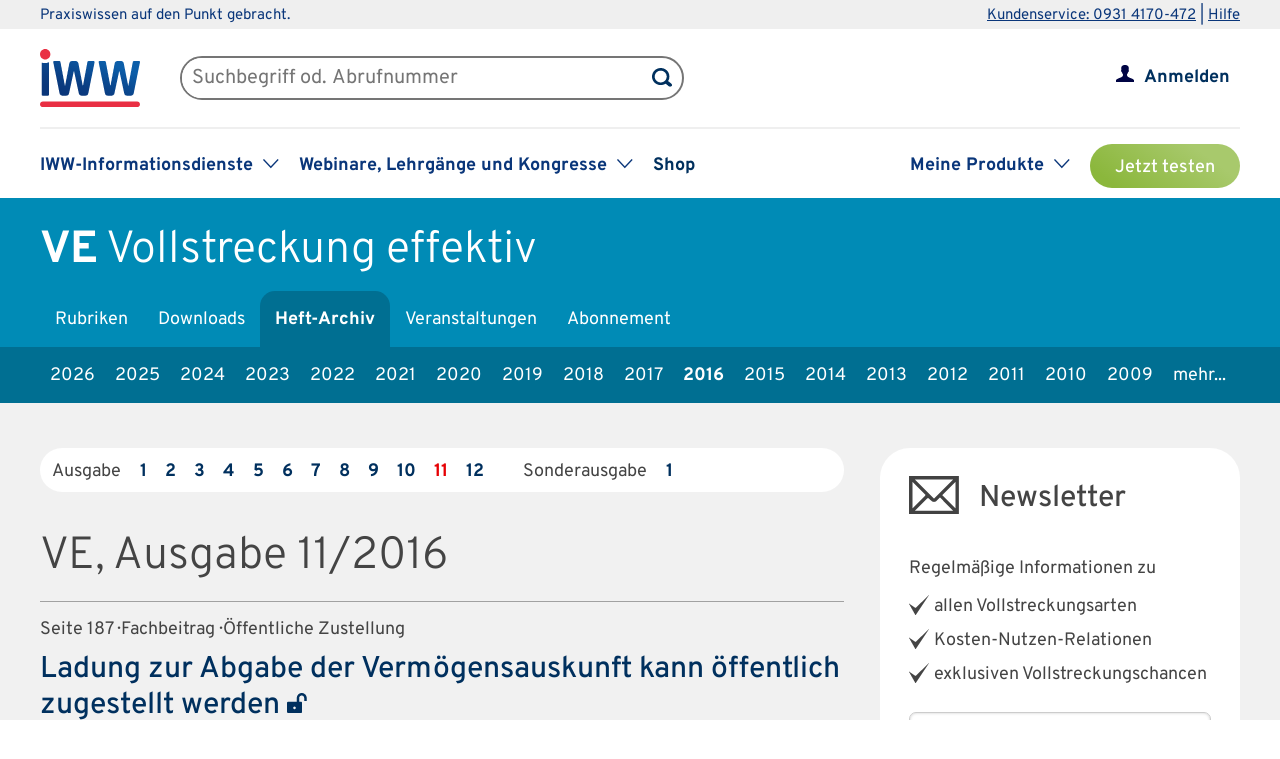

--- FILE ---
content_type: text/html; charset=UTF-8
request_url: https://www.iww.de/ve/archiv/2016/11
body_size: 62712
content:
<!DOCTYPE html><html lang="de">
<head>
	<meta http-equiv="content-type" content="text/html; charset=UTF-8"/>
<meta http-equiv="content-language" content="de"/>
<meta name="yandex-verification" content="42fe80e158ed8530"/>
<meta name="verify-v1" content="OQCQGAYnV9FqTvFfDPnjglNgnMSn+kgsade37IZ5rPI="/>
<meta name="verify-v1" content="7Acv+p+qQfVc3+qtEXojYJQ+xkc04Z5nwYrBpq9kCec="/>
<meta name="google-site-verification" content="r5lxPfKEkOxrzxff2pNyp5z8vgpspSXP001nyhyl6k0"/>
<meta name="google-site-verification" content="DXSWok1gxzRle6qHb5Rx1FzQLwGa8OsUgWLkNYZeESA"/>
<meta name="viewport" content="width=device-width,initial-scale=1.0,user-scalable=no"/>
<meta name="theme-color" content="#00305e"/>
<meta property="og:site_name" content="Vollstreckung effektiv" >
<meta property="og:image" content="https://www.iww.de/img/og_imgs/ve.png" >
<meta property="og:image:secure_url" content="https://www.iww.de/img/og_imgs/ve.png" >
<meta property="og:image:type" content="image/png" >
<meta property="og:image:width" content="200" >
<meta property="og:image:height" content="200" >
<meta property="og:url" content="https://www.iww.de/ve/archiv/2016/11" >
<meta name="copyright" content="IWW Institut | " >
<meta name="application-name" content="Vollstreckung effektiv" >
<meta name="twitter:card" content="summary" >
<meta name="twitter:image" content="https://www.iww.de/img/logo_iww_shared_200.png" ><title>Vollstreckung effektiv | Ausgabe 11/2016</title><link rel="stylesheet" type="text/css" media="screen,print" href="/css/basic.css?v=1849638543"/>
<link rel="stylesheet" type="text/css" media="screen,print" href="/scss/framework/basic.css?v=1849638543"/>
<link href="/feeds/rss" rel="alternate" type="application/rss+xml" title="RSS (alle Produkte)" >
<link href="/feeds/atom" rel="alternate" type="application/atom+xml" title="ATOM (alle Produkte)" >
<link href="/css/product.css?v=4147539765" media="screen,print" rel="stylesheet" type="text/css" >
<link href="/css/services/ve.css" media="screen,print" rel="stylesheet" type="text/css" >
<link href="/ve/feeds/rss" rel="alternate" type="application/rss+xml" title="RSS (VE)" >
<link href="/ve/feeds/atom" rel="alternate" type="application/atom+xml" title="ATOM (VE)" ><link rel="stylesheet" type="text/css" media="screen" href="/3rdparty/slick/slick.css"/>
<link rel="stylesheet" type="text/css" media="print" href="/css/print.css"/>
<!-- CMP -->
<link rel="preconnect" href="https://a.delivery.consentmanager.net">
<link rel="preconnect" href="https://cdn.consentmanager.net">
	<link rel="icon" type="image/png" sizes="32x32" href="/img/favicon-32x32.png"/>
	<link rel="icon" type="image/png" sizes="16x16" href="/img/favicon-16x16.png"/>
	<link rel="shortcut icon" type="image/x-icon" href="/img/favicon.ico"/>
	<link rel="icon" type="image/x-icon" href="/img/favicon.ico"/>
	<script src="/libs/jquery/2.1.4/jquery.min.js"></script>
<script defer="defer" src="/3rdparty/slick/slick.min.js"></script>
<script defer="defer" src="/js/custom.js?v=1849638543"></script>
<script>
	// Prüfung auf Smartphone bzw. Tablet
	let smartphonetablet = "";
	if (window.matchMedia("only screen and (max-width: 650px)").matches) {
		// Smartphone
		smartphonetablet = "_small";
	} else if (window.matchMedia("only screen and (max-width: 1439px)").matches) {
		// Tablet
		smartphonetablet = "_tablet";
	}

	// JS for iOS-WebApp
	$(document).ready(function () {
		// Check if "standalone" property exists and test if using standalone navigator
		const home = false;
		if (!home && ("standalone" in window.navigator) && window.navigator.standalone) {
			$("#mobile_header,.wrapper_header,.article_ads .wrapper_header").css("margin-top", "36px");
			$("div#webapp-header").show();
		}
	});
</script>
<!-- Google Optimizer -->
<script class="cmplazyload" data-cmp-vendor="s135" data-cmp-src="https://www.googleoptimize.com/optimize.js?id=GTM-T8LX2ZM" type="text/plain"></script></head>
<body>
<!-- Hinweis -->
<!-- CMP -->
<script>if(!("gdprAppliesGlobally" in window)){window.gdprAppliesGlobally=true}if(!("cmp_id" in window)||window.cmp_id<1){window.cmp_id=0}if(!("cmp_cdid" in window)){window.cmp_cdid="c9408e5a11463"}if(!("cmp_params" in window)){window.cmp_params=""}if(!("cmp_host" in window)){window.cmp_host="a.delivery.consentmanager.net"}if(!("cmp_cdn" in window)){window.cmp_cdn="cdn.consentmanager.net"}if(!("cmp_proto" in window)){window.cmp_proto="https:"}if(!("cmp_codesrc" in window)){window.cmp_codesrc="1"}window.cmp_getsupportedLangs=function(){var b=["DE","EN","FR","IT","NO","DA","FI","ES","PT","RO","BG","ET","EL","GA","HR","LV","LT","MT","NL","PL","SV","SK","SL","CS","HU","RU","SR","ZH","TR","UK","AR","BS","JA","CY"];if("cmp_customlanguages" in window){for(var a=0;a<window.cmp_customlanguages.length;a++){b.push(window.cmp_customlanguages[a].l.toUpperCase())}}return b};window.cmp_getRTLLangs=function(){var a=["AR"];if("cmp_customlanguages" in window){for(var b=0;b<window.cmp_customlanguages.length;b++){if("r" in window.cmp_customlanguages[b]&&window.cmp_customlanguages[b].r){a.push(window.cmp_customlanguages[b].l)}}}return a};window.cmp_getlang=function(a){if(typeof(a)!="boolean"){a=true}if(a&&typeof(cmp_getlang.usedlang)=="string"&&cmp_getlang.usedlang!==""){return cmp_getlang.usedlang}return window.cmp_getlangs()[0]};window.cmp_extractlang=function(a){if(a.indexOf("cmplang=")!=-1){a=a.substr(a.indexOf("cmplang=")+8,2).toUpperCase();if(a.indexOf("&")!=-1){a=a.substr(0,a.indexOf("&"))}}else{a=""}return a};window.cmp_getlangs=function(){var g=window.cmp_getsupportedLangs();var c=[];var f=location.hash;var e=location.search;var j="cmp_params" in window?window.cmp_params:"";var a="languages" in navigator?navigator.languages:[];if(cmp_extractlang(f)!=""){c.push(cmp_extractlang(f))}else{if(cmp_extractlang(e)!=""){c.push(cmp_extractlang(e))}else{if(cmp_extractlang(j)!=""){c.push(cmp_extractlang(j))}else{if("cmp_setlang" in window&&window.cmp_setlang!=""){c.push(window.cmp_setlang.toUpperCase())}else{if("cmp_langdetect" in window&&window.cmp_langdetect==1){c.push(window.cmp_getPageLang())}else{if(a.length>0){for(var d=0;d<a.length;d++){c.push(a[d])}}if("language" in navigator){c.push(navigator.language)}if("userLanguage" in navigator){c.push(navigator.userLanguage)}}}}}}var h=[];for(var d=0;d<c.length;d++){var b=c[d].toUpperCase();if(b.length<2){continue}if(g.indexOf(b)!=-1){h.push(b)}else{if(b.indexOf("-")!=-1){b=b.substr(0,2)}if(g.indexOf(b)!=-1){h.push(b)}}}if(h.length==0&&typeof(cmp_getlang.defaultlang)=="string"&&cmp_getlang.defaultlang!==""){return[cmp_getlang.defaultlang.toUpperCase()]}else{return h.length>0?h:["EN"]}};window.cmp_getPageLangs=function(){var a=window.cmp_getXMLLang();if(a!=""){a=[a.toUpperCase()]}else{a=[]}a=a.concat(window.cmp_getLangsFromURL());return a.length>0?a:["EN"]};window.cmp_getPageLang=function(){var a=window.cmp_getPageLangs();return a.length>0?a[0]:""};window.cmp_getLangsFromURL=function(){var c=window.cmp_getsupportedLangs();var b=location;var m="toUpperCase";var g=b.hostname[m]()+".";var a=b.pathname[m]()+"/";a=a.split("_").join("-");var f=[];for(var e=0;e<c.length;e++){var j=a.substring(0,c[e].length+1);if(g.substring(0,c[e].length+1)==c[e]+"."){f.push(c[e][m]())}else{if(c[e].length==5){var k=c[e].substring(3,5)+"-"+c[e].substring(0,2);if(g.substring(0,k.length+1)==k+"."){f.push(c[e][m]())}}else{if(j==c[e]+"/"||j=="/"+c[e]){f.push(c[e][m]())}else{if(j==c[e].replace("-","/")+"/"||j=="/"+c[e].replace("-","/")){f.push(c[e][m]())}else{if(c[e].length==5){var k=c[e].substring(3,5)+"-"+c[e].substring(0,2);var h=a.substring(0,k.length+1);if(h==k+"/"||h==k.replace("-","/")+"/"){f.push(c[e][m]())}}}}}}}return f};window.cmp_getXMLLang=function(){var c=document.getElementsByTagName("html");if(c.length>0){var c=c[0]}else{c=document.documentElement}if(c&&c.getAttribute){var a=c.getAttribute("xml:lang");if(typeof(a)!="string"||a==""){a=c.getAttribute("lang")}if(typeof(a)=="string"&&a!=""){var b=window.cmp_getsupportedLangs();return b.indexOf(a.toUpperCase())!=-1||b.indexOf(a.substr(0,2).toUpperCase())!=-1?a:""}else{return""}}};(function(){var C=document;var D=C.getElementsByTagName;var o=window;var t="";var h="";var k="";var E=function(e){var i="cmp_"+e;e="cmp"+e+"=";var d="";var l=e.length;var I=location;var J=I.hash;var w=I.search;var u=J.indexOf(e);var H=w.indexOf(e);if(u!=-1){d=J.substring(u+l,9999)}else{if(H!=-1){d=w.substring(H+l,9999)}else{return i in o&&typeof(o[i])!=="function"?o[i]:""}}var G=d.indexOf("&");if(G!=-1){d=d.substring(0,G)}return d};var j=E("lang");if(j!=""){t=j;k=t}else{if("cmp_getlang" in o){t=o.cmp_getlang().toLowerCase();h=o.cmp_getlangs().slice(0,3).join("_");k=o.cmp_getPageLangs().slice(0,3).join("_");if("cmp_customlanguages" in o){var m=o.cmp_customlanguages;for(var y=0;y<m.length;y++){var a=m[y].l.toLowerCase();if(a==t){t="en"}}}}}var q=("cmp_proto" in o)?o.cmp_proto:"https:";if(q!="http:"&&q!="https:"){q="https:"}var n=("cmp_ref" in o)?o.cmp_ref:location.href;if(n.length>300){n=n.substring(0,300)}var A=function(d){var K=C.createElement("script");K.setAttribute("data-cmp-ab","1");K.type="text/javascript";K.async=true;K.src=d;var J=["body","div","span","script","head"];var w="currentScript";var H="parentElement";var l="appendChild";var I="body";if(C[w]&&C[w][H]){C[w][H][l](K)}else{if(C[I]){C[I][l](K)}else{for(var u=0;u<J.length;u++){var G=D(J[u]);if(G.length>0){G[0][l](K);break}}}}};var b=E("design");var c=E("regulationkey");var z=E("gppkey");var s=E("att");var f=o.encodeURIComponent;var g=false;try{g=C.cookie.length>0}catch(B){g=false}var x=E("darkmode");if(x=="0"){x=0}else{if(x=="1"){x=1}else{try{if("matchMedia" in window&&window.matchMedia){var F=window.matchMedia("(prefers-color-scheme: dark)");if("matches" in F&&F.matches){x=1}}}catch(B){x=0}}}var p=q+"//"+o.cmp_host+"/delivery/cmp.php?";p+=("cmp_id" in o&&o.cmp_id>0?"id="+o.cmp_id:"")+("cmp_cdid" in o?"&cdid="+o.cmp_cdid:"")+"&h="+f(n);p+=(b!=""?"&cmpdesign="+f(b):"")+(c!=""?"&cmpregulationkey="+f(c):"")+(z!=""?"&cmpgppkey="+f(z):"");p+=(s!=""?"&cmpatt="+f(s):"")+("cmp_params" in o?"&"+o.cmp_params:"")+(g?"&__cmpfcc=1":"");p+=(x>0?"&cmpdarkmode=1":"");A(p+"&l="+f(t)+"&ls="+f(h)+"&lp="+f(k)+"&o="+(new Date()).getTime());var r="js";var v=E("debugunminimized")!=""?"":".min";if(E("debugcoverage")=="1"){r="instrumented";v=""}if(E("debugtest")=="1"){r="jstests";v=""}A(q+"//"+o.cmp_cdn+"/delivery/"+r+"/cmp_final"+v+".js")})();window.cmp_rc=function(c,b){var l="";try{l=document.cookie}catch(h){l=""}var j="";var f=0;var g=false;while(l!=""&&f<100){f++;while(l.substr(0,1)==" "){l=l.substr(1,l.length)}var k=l.substring(0,l.indexOf("="));if(l.indexOf(";")!=-1){var m=l.substring(l.indexOf("=")+1,l.indexOf(";"))}else{var m=l.substr(l.indexOf("=")+1,l.length)}if(c==k){j=m;g=true}var d=l.indexOf(";")+1;if(d==0){d=l.length}l=l.substring(d,l.length)}if(!g&&typeof(b)=="string"){j=b}return(j)};window.cmp_stub=function(){var a=arguments;__cmp.a=__cmp.a||[];if(!a.length){return __cmp.a}else{if(a[0]==="ping"){if(a[1]===2){a[2]({gdprApplies:gdprAppliesGlobally,cmpLoaded:false,cmpStatus:"stub",displayStatus:"hidden",apiVersion:"2.2",cmpId:31},true)}else{a[2](false,true)}}else{if(a[0]==="getUSPData"){a[2]({version:1,uspString:window.cmp_rc("__cmpccpausps","1---")},true)}else{if(a[0]==="getTCData"){__cmp.a.push([].slice.apply(a))}else{if(a[0]==="addEventListener"||a[0]==="removeEventListener"){__cmp.a.push([].slice.apply(a))}else{if(a.length==4&&a[3]===false){a[2]({},false)}else{__cmp.a.push([].slice.apply(a))}}}}}}};window.cmp_dsastub=function(){var a=arguments;a[0]="dsa."+a[0];window.cmp_gppstub(a)};window.cmp_gppstub=function(){var c=arguments;__gpp.q=__gpp.q||[];if(!c.length){return __gpp.q}var h=c[0];var g=c.length>1?c[1]:null;var f=c.length>2?c[2]:null;var a=null;var j=false;if(h==="ping"){a=window.cmp_gpp_ping();j=true}else{if(h==="addEventListener"){__gpp.e=__gpp.e||[];if(!("lastId" in __gpp)){__gpp.lastId=0}__gpp.lastId++;var d=__gpp.lastId;__gpp.e.push({id:d,callback:g});a={eventName:"listenerRegistered",listenerId:d,data:true,pingData:window.cmp_gpp_ping()};j=true}else{if(h==="removeEventListener"){__gpp.e=__gpp.e||[];a=false;for(var e=0;e<__gpp.e.length;e++){if(__gpp.e[e].id==f){__gpp.e[e].splice(e,1);a=true;break}}j=true}else{__gpp.q.push([].slice.apply(c))}}}if(a!==null&&typeof(g)==="function"){g(a,j)}};window.cmp_gpp_ping=function(){return{gppVersion:"1.1",cmpStatus:"stub",cmpDisplayStatus:"hidden",signalStatus:"not ready",supportedAPIs:["2:tcfeuv2","5:tcfcav1","7:usnat","8:usca","9:usva","10:usco","11:usut","12:usct"],cmpId:31,sectionList:[],applicableSections:[0],gppString:"",parsedSections:{}}};window.cmp_addFrame=function(b){if(!window.frames[b]){if(document.body){var a=document.createElement("iframe");a.style.cssText="display:none";if("cmp_cdn" in window&&"cmp_ultrablocking" in window&&window.cmp_ultrablocking>0){a.src="//"+window.cmp_cdn+"/delivery/empty.html"}a.name=b;a.setAttribute("title","Intentionally hidden, please ignore");a.setAttribute("role","none");a.setAttribute("tabindex","-1");document.body.appendChild(a)}else{window.setTimeout(window.cmp_addFrame,10,b)}}};window.cmp_msghandler=function(d){var a=typeof d.data==="string";try{var c=a?JSON.parse(d.data):d.data}catch(f){var c=null}if(typeof(c)==="object"&&c!==null&&"__cmpCall" in c){var b=c.__cmpCall;window.__cmp(b.command,b.parameter,function(h,g){var e={__cmpReturn:{returnValue:h,success:g,callId:b.callId}};d.source.postMessage(a?JSON.stringify(e):e,"*")})}if(typeof(c)==="object"&&c!==null&&"__uspapiCall" in c){var b=c.__uspapiCall;window.__uspapi(b.command,b.version,function(h,g){var e={__uspapiReturn:{returnValue:h,success:g,callId:b.callId}};d.source.postMessage(a?JSON.stringify(e):e,"*")})}if(typeof(c)==="object"&&c!==null&&"__tcfapiCall" in c){var b=c.__tcfapiCall;window.__tcfapi(b.command,b.version,function(h,g){var e={__tcfapiReturn:{returnValue:h,success:g,callId:b.callId}};d.source.postMessage(a?JSON.stringify(e):e,"*")},b.parameter)}if(typeof(c)==="object"&&c!==null&&"__gppCall" in c){var b=c.__gppCall;window.__gpp(b.command,function(h,g){var e={__gppReturn:{returnValue:h,success:g,callId:b.callId}};d.source.postMessage(a?JSON.stringify(e):e,"*")},"parameter" in b?b.parameter:null,"version" in b?b.version:1)}if(typeof(c)==="object"&&c!==null&&"__dsaCall" in c){var b=c.__dsaCall;window.__dsa(b.command,function(h,g){var e={__dsaReturn:{returnValue:h,success:g,callId:b.callId}};d.source.postMessage(a?JSON.stringify(e):e,"*")},"parameter" in b?b.parameter:null,"version" in b?b.version:1)}};window.cmp_setStub=function(a){if(!(a in window)||(typeof(window[a])!=="function"&&typeof(window[a])!=="object"&&(typeof(window[a])==="undefined"||window[a]!==null))){window[a]=window.cmp_stub;window[a].msgHandler=window.cmp_msghandler;window.addEventListener("message",window.cmp_msghandler,false)}};window.cmp_setGppStub=function(a){if(!(a in window)||(typeof(window[a])!=="function"&&typeof(window[a])!=="object"&&(typeof(window[a])==="undefined"||window[a]!==null))){window[a]=window.cmp_gppstub;window[a].msgHandler=window.cmp_msghandler;window.addEventListener("message",window.cmp_msghandler,false)}};if(!("cmp_noiframepixel" in window)){window.cmp_addFrame("__cmpLocator")}if((!("cmp_disableusp" in window)||!window.cmp_disableusp)&&!("cmp_noiframepixel" in window)){window.cmp_addFrame("__uspapiLocator")}if((!("cmp_disabletcf" in window)||!window.cmp_disabletcf)&&!("cmp_noiframepixel" in window)){window.cmp_addFrame("__tcfapiLocator")}if((!("cmp_disablegpp" in window)||!window.cmp_disablegpp)&&!("cmp_noiframepixel" in window)){window.cmp_addFrame("__gppLocator")}if((!("cmp_disabledsa" in window)||!window.cmp_disabledsa)&&!("cmp_noiframepixel" in window)){window.cmp_addFrame("__dsaLocator")}window.cmp_setStub("__cmp");if(!("cmp_disabletcf" in window)||!window.cmp_disabletcf){window.cmp_setStub("__tcfapi")}if(!("cmp_disableusp" in window)||!window.cmp_disableusp){window.cmp_setStub("__uspapi")}if(!("cmp_disablegpp" in window)||!window.cmp_disablegpp){window.cmp_setGppStub("__gpp")}if(!("cmp_disabledsa" in window)||!window.cmp_disabledsa){window.cmp_setGppStub("__dsa")};</script>
<!-- GTM -->
<script>
	// GTM-Basisdaten anlegen
	var dataLayer =
		[
			{
				"intern": 0,
				"dlv1": "Ausgabe 11/2016",
				"dlv2": "VE-11-2016",
				"dlv3": "sonstiges",
				"dlv4": "/ve/archiv/2016/11",
				"dlv5": "loggedout",
				"dlv6": "guest",
				"dlv7": "ve",
							}
		];
</script><!-- hotjar user attributes -->
<script>
	let readyStateCheckInterval = setInterval(function() {
		if (
			document.readyState === "complete" &&
			window.hj && typeof (window.hj) === "function"
		) {
			clearInterval(readyStateCheckInterval);
			window.hj('identify', null, {
				isLoggedIn: false,
				activeSubscription: false
			})
		}
	}, 10);
</script><!-- Head -->
<div id="webapp-header" style="display:none;">
	<a class="webapp-header__link" onclick="window.history.back();"> <img class="webapp-header__arrow" alt="Zurueck" src="/img/paging_back.svg">
		<span class="webapp-header__text">Zurück</span> </a>
</div>
<div class="iww-header no_phone">
		<div class="iww-header-top">
		<div class="iww-section--1200 iww-flex">
            <span class="iww-text--smaller iww-text--primary-color">
                Praxiswissen auf den Punkt gebracht.
            </span>
			<div class="iww-header-top__link-wrapper iww-text--smaller">
				<a class="iww-header-top__link iww-text--smaller" href="tel:+499314170472">Kundenservice: 0931 4170-472</a> |
				<a class="iww-header-top__link iww-text--smaller" href="https://kontakt.iww.de/" target="_blank">Hilfe</a>
			</div>
		</div>
	</div>
	<div class="iww-header-main">
		<div class="iww-header-main__top iww-section--1200 iww-flex iww-flex--a-center">
			<div class="iww-flex iww-flex--a-center">
				<a class="iww-header-main__logowrapper-link" href="/"> <img class="iww-header-main__logo" alt="logo" src="/img/logo_iww_neu.svg"/>
					<img class="iww-header-main__logo-small" alt="logo" src="/img/logo_iww_neu.svg"/> </a>
				<div class="iww-search">
					<form class="iww-search__form" name="quicksearchform" method="get" action="/ve/suche">
						<div class="iww-search__input">
							<input class="iww-search__input-text" name="term" type="text" id="searchfield"
							       placeholder="Suchbegriff od. Abrufnummer" value=""/>
							<button class="iww-search__button" type="submit" id="searchbutton"></button>
						</div>
					</form>
					<script>
						if (!("placeholder" in document.createElement("input")))
						{
							if ($("#searchfield").val() == "")
							{
								$("#searchfield").css("color", "#999");
								$("#searchfield").val($("#searchfield").attr("placeholder"))
							}
							$("#searchfield").click(function ()
							{
								if ($(this).val() == $(this).attr("placeholder"))
								{
									$(this).css("color", "#000");
									$(this).val("")
								}
							});
							$("#searchfield").blur(function ()
							{
								if ($(this).val() == "")
								{
									$(this).css("color", "#999");
									$(this).val($(this).attr("placeholder"))
								}
							});
						}
					</script>
				</div>
			</div>
			<div class="iww-my-area iww-relative">
	<img class="iww-head-icon iww-head-icon--blue" src="/img/icon_myiww.svg">
	<img class="iww-head-icon iww-head-icon--red" src="/img/icon_myiww_red.svg">
	<a class="iww-account" href="/anmelden">Anmelden</a>
</div>
		</div>
		<div class="iww-header-main__bottom iww-section--1200 iww-flex">
				<ul class="iww-mainnav">
							<li class="iww-mainnav__item">
						<span class="iww-mainnav__link">IWW-Informationsdienste</span>
						<div class="iww-icon iww-icon--dropdown iww-icon--link"></div>
												<ul class="iww-subnav">
																<li class="iww-subnav__item">
										<a class="iww-subnav__link" href="/steuerberater">Steuerberater</a>
									</li>
																		<li class="iww-subnav__item">
										<a class="iww-subnav__link" href="/rechtsanwaelte">Rechtsanwälte</a>
									</li>
																		<li class="iww-subnav__item">
										<a class="iww-subnav__link" href="/gesundheitsberufe">Gesundheits&shy;berufe</a>
									</li>
																		<li class="iww-subnav__item">
										<a class="iww-subnav__link" href="/unternehmer-und-selbststaendige">Unternehmer & Selbstständige</a>
									</li>
															</ul>
					</li>
										<li class="iww-mainnav__item">
						<span class="iww-mainnav__link">Webinare, Lehrgänge und Kongresse</span>
						<div class="iww-icon iww-icon--dropdown iww-icon--link"></div>
												<ul class="iww-subnav">
																<li class="iww-subnav__item">
										<a class="iww-subnav__link" href="/seminare">Alle</a>
									</li>
																		<li class="iww-subnav__item">
										<a class="iww-subnav__link" href="/webinare">Webinare</a>
									</li>
																		<li class="iww-subnav__item">
										<a class="iww-subnav__link" href="/lehrgaenge">Lehrgänge</a>
									</li>
																		<li class="iww-subnav__item">
										<a class="iww-subnav__link" href="/kongresse">Kongresse</a>
									</li>
																		<li class="iww-subnav__item">
										<a class="iww-subnav__link" href="/seminare/referenten">Referenten</a>
									</li>
															</ul>
					</li>
										<li class="iww-mainnav__item">
						<a class="iww-mainnav__link" href="https://shop.iww.de/">Shop</a>
					</li>
						</ul>
				<ul class="iww-mainnav">
		<li class="iww-mainnav__item">
			<span class="iww-mainnav__link">Meine Produkte</span>
			<div class="iww-icon iww-icon--dropdown iww-icon--link"></div>
							<div class="iww-subnav iww-subnav--products-logged-out">
                    <span class="iww-text--medium">
	                    Bitte melden Sie sich an, um Ihre Produkte zu sehen.
                    </span>
				</div>
						</li>
			<li class="iww-mainnav__item">
		<a class="button_green button_test_account" href="https://shop.iww.de/products/ve-vollstreckung-effektiv">Jetzt testen</a>
	</li>
		</ul>
		</div>
	</div>
</div><div id="mobile_header" class="phone">
	<div id="hamburger">
		<img class="blue" alt="Menu" src="/img/hamburger.svg"> <img class="red" alt="Menu" src="/img/hamburger_red.svg">
	</div>
	<ul id="mobile_menu">
		<li>
			<div id="search">
				<form class="quicksearchform" name="quicksearchform" method="get" action="/suche">
					<button type="submit" id="searchbutton"></button>
					<input name="term" type="text" class="searchfield" id="searchfield" placeholder="Suchbegriff od. Abrufnummer" value=""/>
				</form>
			</div>
		</li>
					<li><a href="/steuerberater" class="">Steuerberater</a></li>
						<li><a href="/rechtsanwaelte" class="">Rechtsanwälte</a></li>
						<li><a href="/gesundheitsberufe" class="">Gesundheits&shy;berufe</a></li>
						<li><a href="/unternehmer-und-selbststaendige" class="">Unternehmer & Selbstständige</a></li>
					<li id="small_menu">
			<ul>
				<li><a href="/seminare">Webinare, Lehrgänge und Kongresse</a></li>
				<li><a href="https://www.iww-content-marketing.de">Content Marketing</a></li>
			</ul>
			<ul>
				<li><a href="https://kontakt.iww.de/">Kontakt</a></li>
				<li><a href="/wissenskurator">Über uns</a></li>
				<li><a href="https://shop.iww.de/">Shop</a></li>
			</ul>
		</li>
	</ul>
	<div id="icon_myiww">
		<img class="blue" alt="MyIww" src="/img/icon_myiww.svg"> <img class="red" alt="MyIww" src="/img/icon_myiww_red.svg">
	</div>
	<ul id="mobile_myiww">
				<li id="activities">
			<a href="/kundencenter">Letzte Aktivitäten</a>
		</li>
		<li id="account">
			<a href="/kundencenter/persoenliche-daten">Persönliche Daten</a>
		</li>
		<li id="favorites">
			<a href="/kundencenter/favoriten">Meine Favoriten</a>
		</li>
		<li id="seminars">
			<a href="/kundencenter/seminare">Mein Lernbereich</a>
		</li>
		<li id="logout">
			<a href="/abmelden">Abmelden</a>
		</li>
	</ul>
	<a id="mobile_logo" href="/"> <img alt="Logo IWW" src="/img/logo_iww_neu.svg"> </a>
</div>
<div class="wrapper_button_test_account phone">
		<li class="iww-mainnav__item">
		<a class="button_green button_test_account" href="https://shop.iww.de/products/ve-vollstreckung-effektiv">Jetzt testen</a>
	</li>
	</div>
<script>
	$(document).ready(function ()
	{
		$("#hamburger, #product_loupe").click(function (event)
		{
			event.preventDefault();

			// Navigationen entsprechend ein-/ausblenden
			$("#mobile_myiww").hide();
			$("#mobile_menu").toggle();

			// CSS-Klassen entsprechend anpassen
			$("#hamburger").toggleClass("active");
			$("#icon_myiww").removeClass("active");

		});

		$("#icon_myiww").click(function ()
		{
			// Navigation ausblenden
			$("#mobile_menu").hide();

			// CSS-Klassen entsprechend anpassen
			$("#hamburger").removeClass("active");
			$("#icon_myiww").toggleClass("active");
			location.href = "/anmelden"		});

		$("#mobile_myiww select").change(function ()
		{
			location.href = $(this).val();
		});
	});
</script><!-- Head - Archive -->
<div id="wrapper_product_header">
	<div id="wrapper_product_header_top">
		<div id="product_header_top">
						<div id="product_title">
				<a href="/ve"><b>VE</b>
					<span class="no_phone">Vollstreckung effektiv</span></a>
			</div>
			<ul class="navigation" id="main_menu_product">
    <li>
        <a id="menu-sc_rubrics" href="/ve">Rubriken</a>
    </li>
    <li>
        <a id="menu-sc_downloads" href="/ve/downloads">Downloads</a>
    </li>
    <li class="active ">
        <a id="menu-sc_archive" href="/ve/archiv">Heft-Archiv</a>
    </li>
    <li>
        <a id="menu-sc_events" href="/ve/veranstaltungen">Veranstaltungen</a>
    </li>
    <li class="phone">
        <a id="menu-sc_search_ve" title="Suche" href="/ve/suche"><img src='/img/lupe_white.svg' title='Suche' alt='' id='product_loupe' /></a>
    </li>
    <li>
        <a id="menu-sc_subscription" href="https://shop.iww.de/products/ve-vollstreckung-effektiv">Abonnement</a>
    </li>
</ul>					</div>
	</div>
	<div id="wrapper_product_header_bottom">
		<div id="product_header_bottom">
			<ul class="no_phone" id="sub_menu_archive">
    <li>
        <a id="menu-sc_archive_2026" href="/ve/archiv/2026">2026</a>
    </li>
    <li>
        <a id="menu-sc_archive_2025" href="/ve/archiv/2025">2025</a>
    </li>
    <li>
        <a id="menu-sc_archive_2024" href="/ve/archiv/2024">2024</a>
    </li>
    <li>
        <a id="menu-sc_archive_2023" href="/ve/archiv/2023">2023</a>
    </li>
    <li>
        <a id="menu-sc_archive_2022" href="/ve/archiv/2022">2022</a>
    </li>
    <li>
        <a id="menu-sc_archive_2021" href="/ve/archiv/2021">2021</a>
    </li>
    <li>
        <a id="menu-sc_archive_2020" href="/ve/archiv/2020">2020</a>
    </li>
    <li>
        <a id="menu-sc_archive_2019" href="/ve/archiv/2019">2019</a>
    </li>
    <li>
        <a id="menu-sc_archive_2018" href="/ve/archiv/2018">2018</a>
    </li>
    <li>
        <a id="menu-sc_archive_2017" href="/ve/archiv/2017">2017</a>
    </li>
    <li class="active ">
        <a id="menu-sc_archive_2016" href="/ve/archiv/2016">2016</a>
    </li>
    <li>
        <a id="menu-sc_archive_2015" href="/ve/archiv/2015">2015</a>
    </li>
    <li>
        <a id="menu-sc_archive_2014" href="/ve/archiv/2014">2014</a>
    </li>
    <li>
        <a id="menu-sc_archive_2013" href="/ve/archiv/2013">2013</a>
    </li>
    <li>
        <a id="menu-sc_archive_2012" href="/ve/archiv/2012">2012</a>
    </li>
    <li>
        <a id="menu-sc_archive_2011" href="/ve/archiv/2011">2011</a>
    </li>
    <li>
        <a id="menu-sc_archive_2010" href="/ve/archiv/2010">2010</a>
    </li>
    <li>
        <a id="menu-sc_archive_2009" href="/ve/archiv/2009">2009</a>
    </li>
    <li>
        <a id="menu-sc_archive_2008" href="/ve/archiv/2008">2008</a>
    </li>
    <li>
        <a id="menu-sc_archive_2007" href="/ve/archiv/2007">2007</a>
    </li>
    <li>
        <a id="menu-sc_archive_2006" href="/ve/archiv/2006">2006</a>
    </li>
    <li>
        <a id="menu-sc_archive_2005" href="/ve/archiv/2005">2005</a>
    </li>
    <li>
        <a id="menu-sc_archive_2004" href="/ve/archiv/2004">2004</a>
    </li>
    <li>
        <a id="menu-sc_archive_2003" href="/ve/archiv/2003">2003</a>
    </li>
    <li>
        <a id="menu-sc_archive_2002" href="/ve/archiv/2002">2002</a>
    </li>
    <li>
        <a id="menu-sc_archive_2001" href="/ve/archiv/2001">2001</a>
    </li>
    <li>
        <a id="menu-sc_archive_2000" href="/ve/archiv/2000">2000</a>
    </li>
</ul>			<select id="sub_menu_product_phone" class="phone" name="years">
									<option 							value="/ve/archiv/2026">2026</option>
										<option 							value="/ve/archiv/2025">2025</option>
										<option 							value="/ve/archiv/2024">2024</option>
										<option 							value="/ve/archiv/2023">2023</option>
										<option 							value="/ve/archiv/2022">2022</option>
										<option 							value="/ve/archiv/2021">2021</option>
										<option 							value="/ve/archiv/2020">2020</option>
										<option 							value="/ve/archiv/2019">2019</option>
										<option 							value="/ve/archiv/2018">2018</option>
										<option 							value="/ve/archiv/2017">2017</option>
										<option selected="selected" disabled="disabled"							value="/ve/archiv/2016">2016</option>
										<option 							value="/ve/archiv/2015">2015</option>
										<option 							value="/ve/archiv/2014">2014</option>
										<option 							value="/ve/archiv/2013">2013</option>
										<option 							value="/ve/archiv/2012">2012</option>
										<option 							value="/ve/archiv/2011">2011</option>
										<option 							value="/ve/archiv/2010">2010</option>
										<option 							value="/ve/archiv/2009">2009</option>
										<option 							value="/ve/archiv/2008">2008</option>
										<option 							value="/ve/archiv/2007">2007</option>
										<option 							value="/ve/archiv/2006">2006</option>
										<option 							value="/ve/archiv/2005">2005</option>
										<option 							value="/ve/archiv/2004">2004</option>
										<option 							value="/ve/archiv/2003">2003</option>
										<option 							value="/ve/archiv/2002">2002</option>
										<option 							value="/ve/archiv/2001">2001</option>
										<option 							value="/ve/archiv/2000">2000</option>
								</select>
		</div>
	</div>
</div>

<script src="/js/menue.js"></script>
<script>
	$(document).ready(function () {
		$("#product_loupe").click(function (event) {
			// Wenn Menu sichtbar, Fokus auf Suchfeld
			event.preventDefault();
			if ($("#mobile_menu").is(":visible")) {
				$("#mobile_menu .searchfield").focus();
			}
		});
		$("#sub_menu_product_phone, #issues_phone").change(function () {
			location.href = $(this).val();
		});
	});
</script><div id="wrapper_content">
	<div id="content">
		<div class="main_content">
			<!-- Menu - Archive -->
			<div id="menu_issues" class="no_phone">
		<div id="menu_issues_default" class="no_phone">
		<span>Ausgabe</span>
		<ul class="no_phone" id="issues">
    <li>
        <a id="menu-sc_archive_2016_1_default" title="Ausgabe 01/2016" href="/ve/archiv/2016/1">1</a>
    </li>
    <li>
        <a id="menu-sc_archive_2016_2_default" title="Ausgabe 02/2016" href="/ve/archiv/2016/2">2</a>
    </li>
    <li>
        <a id="menu-sc_archive_2016_3_default" title="Ausgabe 03/2016" href="/ve/archiv/2016/3">3</a>
    </li>
    <li>
        <a id="menu-sc_archive_2016_4_default" title="Ausgabe 04/2016" href="/ve/archiv/2016/4">4</a>
    </li>
    <li>
        <a id="menu-sc_archive_2016_5_default" title="Ausgabe 05/2016" href="/ve/archiv/2016/5">5</a>
    </li>
    <li>
        <a id="menu-sc_archive_2016_6_default" title="Ausgabe 06/2016" href="/ve/archiv/2016/6">6</a>
    </li>
    <li>
        <a id="menu-sc_archive_2016_7_default" title="Ausgabe 07/2016" href="/ve/archiv/2016/7">7</a>
    </li>
    <li>
        <a id="menu-sc_archive_2016_8_default" title="Ausgabe 08/2016" href="/ve/archiv/2016/8">8</a>
    </li>
    <li>
        <a id="menu-sc_archive_2016_9_default" title="Ausgabe 09/2016" href="/ve/archiv/2016/9">9</a>
    </li>
    <li>
        <a id="menu-sc_archive_2016_10_default" title="Ausgabe 10/2016" href="/ve/archiv/2016/10">10</a>
    </li>
    <li class="active ">
        <a id="menu-sc_archive_2016_11_default" title="Ausgabe 11/2016" href="/ve/archiv/2016/11">11</a>
    </li>
    <li>
        <a id="menu-sc_archive_2016_12_default" title="Ausgabe 12/2016" href="/ve/archiv/2016/12">12</a>
    </li>
</ul>	</div>
				<div id="menu_issues_special" class="no_phone">
				<span>Sonderausgabe</span>
				<ul class="no_phone" id="issues">
    <li>
        <a id="menu-sc_archive_2016_1_special" title="VE-01-2016" href="/ve/archiv/2016/sonderausgabe/1">1</a>
    </li>
</ul>			</div>
			</div>
<div id="menu_issues_phone" class="phone">
	<span>Ausgabe</span>
	<select id="issues_phone" name="issues">
		<option  value="/ve/archiv/2016/1">1</option><option  value="/ve/archiv/2016/2">2</option><option  value="/ve/archiv/2016/3">3</option><option  value="/ve/archiv/2016/4">4</option><option  value="/ve/archiv/2016/5">5</option><option  value="/ve/archiv/2016/6">6</option><option  value="/ve/archiv/2016/7">7</option><option  value="/ve/archiv/2016/8">8</option><option  value="/ve/archiv/2016/9">9</option><option  value="/ve/archiv/2016/10">10</option><option selected="selected" disabled="disabled" value="/ve/archiv/2016/11">11</option><option  value="/ve/archiv/2016/12">12</option>					<option  value="/ve/archiv/2016/sonderausgabe/1">
						1 (Sonderausgabe)
					</option>
						</select>
</div>			<!-- Views -->
			<h1>VE, Ausgabe 11/2016</h1>
<div id="archive_article_listing">
	<div class="article_teaser" >
	<div onclick="location.href='/ve/vollstreckungspraxis/oeffentliche-zustellung-ladung-zur-abgabe-der-vermoegensauskunft-kann-oeffentlich-zugestellt-werden-f98357'; return false;">
		<h3>Seite 187 · Fachbeitrag · Öffentliche Zustellung</h3>
		<h2>
			<a href="/ve/vollstreckungspraxis/oeffentliche-zustellung-ladung-zur-abgabe-der-vermoegensauskunft-kann-oeffentlich-zugestellt-werden-f98357">
				Ladung zur Abgabe der Vermögensauskunft kann öffentlich zugestellt werden											<img class="locked blue" alt="offen" src="/img/product_imgs/lock_unlocked.svg" />
							<img class="locked red" alt="offen" src="/img/product_imgs/lock_unlocked_red.svg" />
									</a>
		</h2>
	</div>
</div><div class="article_teaser" >
	<div onclick="location.href='/ve/vollstreckungspraxis/schuldnertaktik-gefahr-fuer-glaeubiger-kontowechsel-express-f98450'; return false;">
		<h3>Seite 187 · Fachbeitrag · Schuldnertaktik</h3>
		<h2>
			<a href="/ve/vollstreckungspraxis/schuldnertaktik-gefahr-fuer-glaeubiger-kontowechsel-express-f98450">
				Gefahr für Gläubiger: Kontowechsel „express“											<img class="locked blue" alt="offen" src="/img/product_imgs/lock_unlocked.svg" />
							<img class="locked red" alt="offen" src="/img/product_imgs/lock_unlocked_red.svg" />
									</a>
		</h2>
	</div>
</div><div class="article_teaser" >
	<div onclick="location.href='/ve/vollstreckungspraxis/inkasso-schuldner-unpfaendbar-einfach-weiter-vollstrecken-ja-aber--f98451'; return false;">
		<h3>Seite 188 · Fachbeitrag · Inkasso</h3>
		<h2>
			<a href="/ve/vollstreckungspraxis/inkasso-schuldner-unpfaendbar-einfach-weiter-vollstrecken-ja-aber--f98451">
				Schuldner unpfändbar: Einfach weiter vollstrecken? Ja, aber ...											<img class="locked blue" alt="offen" src="/img/product_imgs/lock_unlocked.svg" />
							<img class="locked red" alt="offen" src="/img/product_imgs/lock_unlocked_red.svg" />
									</a>
		</h2>
	</div>
</div><div class="article_teaser" >
	<div onclick="location.href='/ve/insolvenz/insolvenz-alt-titel-koennen-noch-hilfreich-sein-f99096'; return false;">
		<h3>Seite 188 · Fachbeitrag · Insolvenz</h3>
		<h2>
			<a href="/ve/insolvenz/insolvenz-alt-titel-koennen-noch-hilfreich-sein-f99096">
				Alt-Titel können noch hilfreich sein											<img class="locked blue" alt="geschlossen" src="/img/product_imgs/lock_locked.svg" />
							<img class="locked red" alt="geschlossen" src="/img/product_imgs/lock_locked_red.svg" />
									</a>
		</h2>
	</div>
</div><div class="article_teaser" >
	<div onclick="location.href='/ve/vollstreckungspraxis/unpfaendbarkeit-nachtarbeitszuschlaege-doch-pfaenden-f98278'; return false;">
		<h3>Seite 189 · Fachbeitrag · Unpfändbarkeit</h3>
		<h2>
			<a href="/ve/vollstreckungspraxis/unpfaendbarkeit-nachtarbeitszuschlaege-doch-pfaenden-f98278">
				Nachtarbeitszuschläge doch pfänden											<img class="locked blue" alt="geschlossen" src="/img/product_imgs/lock_locked.svg" />
							<img class="locked red" alt="geschlossen" src="/img/product_imgs/lock_locked_red.svg" />
									</a>
		</h2>
	</div>
</div><div class="article_teaser" >
	<div onclick="location.href='/ve/vollstreckungspraxis/unvertretbare-handlung-wenn-der-weg-verwalter-jahresabrechnung-und-wirtschaftsplan-erstellen-muss--f98306'; return false;">
		<h3>Seite 190 · Fachbeitrag · Unvertretbare Handlung</h3>
		<h2>
			<a href="/ve/vollstreckungspraxis/unvertretbare-handlung-wenn-der-weg-verwalter-jahresabrechnung-und-wirtschaftsplan-erstellen-muss--f98306">
				Wenn der WEG-Verwalter Jahresabrechnung 
und Wirtschaftsplan erstellen muss ...											<img class="locked blue" alt="offen" src="/img/product_imgs/lock_unlocked.svg" />
							<img class="locked red" alt="offen" src="/img/product_imgs/lock_unlocked_red.svg" />
									</a>
		</h2>
	</div>
</div><div class="article_teaser" >
	<div onclick="location.href='/ve/vollstreckungspraxis/lohnpfaendung-so-ist-nachgezahlter-arbeitslohn-zu-pfaenden-f98355'; return false;">
		<h3>Seite 194 · Fachbeitrag · Lohnpfändung</h3>
		<h2>
			<a href="/ve/vollstreckungspraxis/lohnpfaendung-so-ist-nachgezahlter-arbeitslohn-zu-pfaenden-f98355">
				So ist nachgezahlter Arbeitslohn zu pfänden											<img class="locked blue" alt="geschlossen" src="/img/product_imgs/lock_locked.svg" />
							<img class="locked red" alt="geschlossen" src="/img/product_imgs/lock_locked_red.svg" />
									</a>
		</h2>
	</div>
</div><div class="article_teaser" >
	<div onclick="location.href='/ve/vollstreckungspraxis/miteigentuemergemeinschaft-raeumung-durch-notarielle-urkunde-nutzen-f98358'; return false;">
		<h3>Seite 197 · Fachbeitrag · Miteigentümergemeinschaft</h3>
		<h2>
			<a href="/ve/vollstreckungspraxis/miteigentuemergemeinschaft-raeumung-durch-notarielle-urkunde-nutzen-f98358">
				Räumung durch notarielle Urkunde nutzen											<img class="locked blue" alt="geschlossen" src="/img/product_imgs/lock_locked.svg" />
							<img class="locked red" alt="geschlossen" src="/img/product_imgs/lock_locked_red.svg" />
									</a>
		</h2>
	</div>
</div><div class="article_teaser" >
	<div onclick="location.href='/ve/vollstreckungspraxis/zwangsversteigerung-kein-betrug-bei-abgabe-von-scheingeboten-im-zwangsversteigerungstermin-f98289'; return false;">
		<h3>Seite 199 · Fachbeitrag · Zwangsversteigerung</h3>
		<h2>
			<a href="/ve/vollstreckungspraxis/zwangsversteigerung-kein-betrug-bei-abgabe-von-scheingeboten-im-zwangsversteigerungstermin-f98289">
				Kein Betrug bei Abgabe von Scheingeboten 
im Zwangsversteigerungstermin											<img class="locked blue" alt="geschlossen" src="/img/product_imgs/lock_locked.svg" />
							<img class="locked red" alt="geschlossen" src="/img/product_imgs/lock_locked_red.svg" />
									</a>
		</h2>
	</div>
</div><div class="article_teaser" >
	<div onclick="location.href='/ve/vollstreckungspraxis/deliktshandlung-klage-auf-feststellung-einer-deliktshandlung-f99099'; return false;">
		<h3>Seite 201 · Fachbeitrag · Deliktshandlung</h3>
		<h2>
			<a href="/ve/vollstreckungspraxis/deliktshandlung-klage-auf-feststellung-einer-deliktshandlung-f99099">
				Klage auf Feststellung einer Deliktshandlung											<img class="locked blue" alt="geschlossen" src="/img/product_imgs/lock_locked.svg" />
							<img class="locked red" alt="geschlossen" src="/img/product_imgs/lock_locked_red.svg" />
									</a>
		</h2>
	</div>
</div><div class="article_teaser" >
	<div onclick="location.href='/ve/kosten-und-gebuehren/rvg-gebuehren-fuer-auskuenfte-dritter-hier-tut-sich-was-f98360'; return false;">
		<h3>Seite 202 · Fachbeitrag · RVG</h3>
		<h2>
			<a href="/ve/kosten-und-gebuehren/rvg-gebuehren-fuer-auskuenfte-dritter-hier-tut-sich-was-f98360">
				Gebühren für Auskünfte Dritter: Hier tut sich was											<img class="locked blue" alt="geschlossen" src="/img/product_imgs/lock_locked.svg" />
							<img class="locked red" alt="geschlossen" src="/img/product_imgs/lock_locked_red.svg" />
									</a>
		</h2>
	</div>
</div><div class="article_teaser" >
	<div onclick="location.href='/ve/leser-erfahrungsaustausch/vollstreckungspraxis-vollstreckungs-tipp-des-monats-f99098'; return false;">
		<h3>Seite 204 · Fachbeitrag · Vollstreckungspraxis</h3>
		<h2>
			<a href="/ve/leser-erfahrungsaustausch/vollstreckungspraxis-vollstreckungs-tipp-des-monats-f99098">
				Vollstreckungs-Tipp des Monats											<img class="locked blue" alt="geschlossen" src="/img/product_imgs/lock_locked.svg" />
							<img class="locked red" alt="geschlossen" src="/img/product_imgs/lock_locked_red.svg" />
									</a>
		</h2>
	</div>
</div></div>
	<div id="marketingboxes" class="slider">
		<div class="marketingbox" onclick="location.href='https://www.iww.de/rvgprof/bestellung?wkz=422426'">
				<div class="stoerer">
				<img src="/img/slider_dialogecke_orange.png">
				<span>Sofort Klarheit: Wann gilt welches Recht?</span>
			</div>
			<h2 class="with_stoerer">KostBRÄG 2025: Gratis-Leitfaden zum neuen Übergangsrecht</h2>
			<img class="slider_img" src="//images.vogel.de/infodienste/smimagedata/2/2/4/3/5/4/RVGprof-11-25-Slider.png">	<div class="marketing_text">
		<p>Die Übergangsregelungen im neuen KostBRÄG sorgen für Probleme in der Praxis: Für welche Mandate gilt das alte, für welche das neue Gebührenrecht? Die neue Sonderausgabe von RVG professionell schafft Klarheit! Sie erhalten eine praktische Anleitung mit direkt nutzbaren Berechnungsbeispielen.</p>
		<a class="button_blue" href="https://www.iww.de/rvgprof/bestellung?wkz=422426">Jetzt kostenlos testen!</a>	</div>
</div><div class="marketingbox" onclick="location.href='https://www.iww.de/webinar/iww-webinar-familiengericht-und-jugendamt--kooperation-oder-konflikt/?wkz=424126'">
				<div class="stoerer">
				<img src="/img/slider_dialogecke_orange.png">
				<span>Schnittstellenwissen für die Praxis</span>
			</div>
			<h2 class="with_stoerer">Neu! IWW-Webinar Familiengericht und Jugendamt</h2>
			<img class="slider_img" src="//images.vogel.de/infodienste/smimagedata/2/2/6/4/2/2/_Vorlage_web-Prinz-Prinz_slider.png">	<div class="marketing_text">
		<p>Die Grundlagen für die Zusammenarbeit zwischen Familiengericht und Jugendamt sind komplex: Welche gesetzlichen Verfahrensregelungen gelten? Wie werden Entscheidungen im Jugendamt getroffen? Das IWW-Webinar am 04.02.2026 vermittelt Ihnen das Schnittstellenwissen für eine optimale Kooperation.</p>
		<a class="button_blue" href="https://www.iww.de/webinar/iww-webinar-familiengericht-und-jugendamt--kooperation-oder-konflikt/?wkz=424126">Jetzt anmelden!</a>	</div>
</div><div class="marketingbox" onclick="location.href='https://www.iww.de/fmp/bestellung?wkz=422526'">
				<div class="stoerer">
				<img src="/img/slider_dialogecke_orange.png">
				<span>Schnelle Lösungen für aktuelle Praxisfälle</span>
			</div>
			<h2 class="with_stoerer">So setzen Sie Fluggastrechte effizient und sicher durch</h2>
			<img class="slider_img" src="//images.vogel.de/infodienste/smimagedata/2/2/3/9/0/7/FMP-10-25-Slider.png">	<div class="marketing_text">
		<p>Anwaltliche Hilfe bei der Durchsetzung von Fluggastrechten wird immer gefragter. Die neue Sonderausgabe von FMP Forderungsmanagement professionell sorgt für zügige Bearbeitung! Sie erhalten einen Überblick über die aktuelle Rechtsprechung sowie direkt nutzbare Lösungen für typische Praxisfragen.</p>
		<a class="button_blue" href="https://www.iww.de/fmp/bestellung?wkz=422526">Jetzt kostenlos testen! </a>	</div>
</div>	</div>

	<script>
		$(document).ready(function () {

			$("#marketingboxes.slider").slick(
				{
					infinite: true,
					slidesToShow: 1,
					slidesToScroll: 1,
					autoplay: true,
					autoplaySpeed: 6000,
					adaptiveHeight: false,
					swipeToSlide: true,
					arrows: true,
					prevArrow: '<img class="arrow_left" src="/img/slider_arrow_left.png" />',
					nextArrow: '<img class="arrow_right" src="/img/slider_arrow_right.png" />',
					dots: true
				});

		});
	</script>
			</div>
		<div class="teaser">
                                    							<div class="teaser_box newsletter">
		<div class="box_head">
			<img class="icon_newsletter" src="/img/icon_newsletter.svg"/>
			<h2>Newsletter</h2>
			<h3></h3>
			<div class="clear"></div>
		</div>
		<div class="newsletter-subscription-box__left">
			<p class="newsletter-subscription-box__paragraph">Regelmäßige Informationen zu</p><ul class="newsletter-subscription-box__list"><li class="newsletter-subscription-box__list-item">allen Vollstreckungsarten</li><li class="newsletter-subscription-box__list-item">Kosten-Nutzen-Relationen</li><li class="newsletter-subscription-box__list-item">exklusiven Vollstreckungschancen</li></ul>		</div>
		<form action="" method="post" id="newsletter-banner">
			
<input type="hidden" name="id" value="newsletter-teaser" id="id">			
<input type="hidden" name="ts" value="0" id="ts">            
<input type="hidden" name="csrf" value="d8e34da3388bd1b6b368efc43b874e06" id="csrf">            
<input type="text" name="form_password" id="form_password" value="" class="textfield newsletter-subscription-box__textfield" maxlength="255" tabindex="-1" autocomplete="off">						<div class="newsletter-subscription-box__form-wrapper">
				<div class="newsletter-subscription-box__email-and-hint">
					
<input type="text" name="email" id="email" value="" class="textfield newsletter-subscription-box__textfield" placeholder="E-Mail-Adresse*" tabindex="1" maxlength="254">				</div>
			</div>
			<div class="checkbox_with_text checkbox_with_text--newsletter">
				
<input type="hidden" name="informed_consent_advertising" value=""><input type="checkbox" name="informed_consent_advertising" id="informed_consent_advertising" value="1" class="newsletter-subscription-box__checkbox" tabindex="2">
<span class="newsletter-subscription-box__hint">Ich bin mit der Verarbeitung und Nutzung meiner Daten gemäß <a href='https://legal.vogel.de/legal-cockpit/iww/einwilligungserklaerung/' target='blank'>Einwilligungserklärung</a> einverstanden.</span>			</div>
			<button type="submit" class="button_green button_green--newsletter" tabindex="3">Jetzt anmelden</button>
		</form>
	</div>
				
	<div class="teaser_box jour_fixe" style="border-bottom: 10px solid #006f92;">
		
		<h2>
			IWW-Webinare Vollstreckungsrecht		</h2>
		<h3>
     Gläubiger erfolgreich vertreten
</h3>
<p>
     Nächster Termin: <b>14. April 2026</b>
</p>
		<a class="button_orange" href="http://www.iww.de/webinar/vollstreckungsrecht">Mehr</a>		<div class="wrapper_quote">
			<p class="quote">
				<span>
„Ich zeige Ihnen, wie Sie als Gläubigervertreter noch besser zugreifen!“
</span>
<br>
<b> Dieter Schüll </b>			</p>
							<img class="img_speaker" alt="Referenten-Foto" src="//images.vogel.de/infodienste/smimagedata/1/0/9/2/6/4/Schuell_Seminarbox_280x370px.png">
						</div>
	</div>
				<div class="teaser_box suggestion">
	<h2>Unsere Empfehlung f&uuml;r Sie</h2>
	<div class="product_teaser ">
	<a href="/rvgprof">
		<img src="//images.vogel.de/infodienste/smimagedata/8/9/7/9/6/rvgprof.svg" alt="" title="RVG professionell">		
		<h3>RVG professionell</h3>
		<p>Anwaltsgebühren zeitsparend optimieren</p>
		<div class="clear"></div>
	</a>
</div><div class="product_teaser ">
	<a href="/fmp">
		<img src="//images.vogel.de/infodienste/smimagedata/8/9/7/8/4/fmp.svg" alt="" title="Forderungsmanagement professionell">		
		<h3>Forderungsmanagement professionell</h3>
		<p></p>
		<div class="clear"></div>
	</a>
</div></div>			
<div class="teaser_box facebook" onclick="window.open('http://www.facebook.com/ve.iww'); return false;" style="cursor: pointer;">
	<div class="box_head">
		<img class="icon_facebook" src="/img/icon_facebook.svg" />
		<h2>Facebook</h2>
		<div class="clear"></div>
	</div>
	<p>Werden Sie jetzt Fan der VE-Facebookseite und erhalten aktuelle Meldungen aus der Redaktion.</p>
	<a class="button_blue" href="http://www.facebook.com/ve.iww" target="_blank">Zu Facebook</a>
</div>
					</div>
		<div class="clear"></div>
	</div>
</div>
<!-- Foot -->
<!-- Foot -->
<footer class="iww-footer">
    <div class="iww-footer__light-blue">
        <div class="iww-section--1200">
            <div class="iww-flex iww-marginbottom--large">
                <div class="iww-footer__links-wrapper">
                    <h4 class="iww-text--small iww-text--font-w-bold iww-marginbottom--mini iww-text--white">
                        Fragen, Anregungen, Kritik?
                    </h4>
                    <p class="iww-text--small iww-text--white iww-marginbottom--medium">
                        Wir sind gerne für Sie da!
                    </p>
                    <p class="iww-marginbottom--base">
                        <a class="iww-text--large-medium iww-tel-number iww-text--white" href="tel:+499314170472">0931
                            4170-472</a>
                    </p>
                    <p class="iww-marginbottom--base">
                        <a class="iww-text--small iww-footer__link iww-text--font-w-bold iww-text-underline"
                           href="mailto:kontakt@iww.de">kontakt@iww.de</a>
                    </p>
                    <p class="iww-text--mini iww-text--white iww-no-margin">
                        Garantierte Erreichbarkeit:<br> Montag - Donnerstag: 8 - 17 Uhr<br> Freitag: 8 - 16 Uhr
                    </p>
                </div>
                <div class="iww-footer__links-wrapper">
                    <h4 class="iww-text--small iww-text--font-w-bold iww-marginbottom--mini iww-text--white">
                        Service
                    </h4>
                    <ul class="iww-footer-list">
                                                    <li class="iww-footer-list__item">
                                <a class="iww-footer__link"
                                   href="/hilfe">Hilfe</a>
                            </li>
                                                        <li class="iww-footer-list__item">
                                <a class="iww-footer__link"
                                   href="https://kontakt.iww.de/">Kontakt</a>
                            </li>
                                                        <li class="iww-footer-list__item">
                                <a class="iww-footer__link"
                                   href="/newsletter">Newsletter</a>
                            </li>
                                                        <li class="iww-footer-list__item">
                                <a class="iww-footer__link"
                                   href="/karriere">Karriere</a>
                            </li>
                                                        <li class="iww-footer-list__item">
                                <a class="iww-footer__link"
                                   href="/wissenskurator">Über uns</a>
                            </li>
                                                        <li class="iww-footer-list__item">
                                <a class="iww-footer__link"
                                   href="https://shop.iww.de/">Shop</a>
                            </li>
                                                </ul>
                </div>
                <div class="iww-footer__links-wrapper">
                    <div class="inf-footer__sub-links-wrapper">
                        <h4 class="iww-text--small iww-text--font-w-bold iww-marginbottom--mini iww-text--white">
                            Informationsdienste<br>und Weiterbildung
                        </h4>
                        <ul class="iww-footer-list">
                                                            <li class="iww-footer-list__item">
                                    <a class="iww-footer__link"
                                       href="/steuerberater">Steuerberater</a>
                                </li>
                                                                <li class="iww-footer-list__item">
                                    <a class="iww-footer__link"
                                       href="/rechtsanwaelte">Rechtsanwälte</a>
                                </li>
                                                                <li class="iww-footer-list__item">
                                    <a class="iww-footer__link"
                                       href="/gesundheitsberufe">Gesundheits&shy;berufe</a>
                                </li>
                                                                <li class="iww-footer-list__item">
                                    <a class="iww-footer__link"
                                       href="/unternehmer-und-selbststaendige">Unternehmer & Selbstständige</a>
                                </li>
                                                        </ul>
                    </div>
                    <h4 class="iww-text--small iww-text--font-w-bold iww-marginbottom--mini iww-text--white">
                        Weitere Angebote
                    </h4>
                    <ul class="iww-footer-list">
                                                    <li class="iww-footer-list__item">
                                <a class="iww-footer__link"
                                   href="/seminare">Webinare, Lehrgänge und Kongresse</a>
                            </li>
                                                        <li class="iww-footer-list__item">
                                <a class="iww-footer__link"
                                   href="https://www.iww-content-marketing.de">Content Marketing</a>
                            </li>
                                                </ul>
                </div>
                <div class="iww-footer__links-wrapper">
                    <div class="inf-footer__sub-links-wrapper">
                        <h4 class="iww-text--small iww-text--font-w-bold iww-marginbottom--mini iww-text--white">
                            Das IWW Institut im Social Web
                        </h4>
                        <div class="iww-flex iww-flex--start">
                            <a class="iww-icon iww-icon--linkedin iww-icon--footer"
                               href="https://www.linkedin.com/company/iww-institut/" target="_blank"></a>
                            <a class="iww-icon iww-icon--instagram iww-icon--footer"
                               href="https://www.instagram.com/iww_institut/" target="_blank"></a>
                            <a class="iww-icon iww-icon--facebook iww-icon--footer"
                               href="https://www.facebook.com/iww.institut" target="_blank"></a>
                            <a class="iww-icon iww-icon--youtube iww-icon--footer"
                               href="https://www.youtube.com/user/IWWde" target="_blank"></a>
                        </div>
                    </div>
                    <h4 class="iww-text--small iww-text--font-w-bold iww-marginbottom--mini iww-text--white">
                        Bezahlen Sie bequem
                    </h4>
                    <div class="iww-flex iww-flex--start">
                        <div class="iww-payment-option">
                            <span class="iww-text--mini iww-text--font-w-bold">Rechnung</span>
                        </div>
                        <div class="iww-payment-option">
                            <img class="iww-payment-option__img" src="/img/payment/bp-paypal-logo.png"
                                 alt="Logo PayPal">
                        </div>
                        <div class="iww-payment-option">
                            <img class="iww-payment-option__img" src="/img/payment/bp-visa-logo.png" alt="Logo Visa">
                        </div>
                        <div class="iww-payment-option">
                            <img class="iww-payment-option__img" src="/img/payment/bp-mastercard-logo.png"
                                 alt="Logo Mastercard">
                        </div>
                    </div>
                </div>
            </div>
            <div class="iww-flex">
                <ul class="iww-footer-list iww-flex iww-flex--start iww-marginbottom--base">
                                            <li class="iww-footer-list__item iww-marginright--base iww-marginbottom--micro">
                            <a class="iww-footer__link"
                               href="https://legal.vogel.de/legal-cockpit/iww/zentrale-rechtstexte/impressum/">Impressum</a>
                        </li>
                                                <li class="iww-footer-list__item iww-marginright--base iww-marginbottom--micro">
                            <a class="iww-footer__link"
                               href="https://legal.vogel.de/legal-cockpit/iww/agb/">AGB</a>
                        </li>
                                                <li class="iww-footer-list__item iww-marginright--base iww-marginbottom--micro">
                            <a class="iww-footer__link"
                               href="https://legal.vogel.de/legal-cockpit/iww/datenschutzerklaerung/">Datenschutz</a>
                        </li>
                                                <li class="iww-footer-list__item iww-marginright--base iww-marginbottom--micro">
                            <a class="iww-footer__link"
                               href="https://legal.vogel.de/legal-cockpit/vcg-vogel-communications-group/Zentrale%20Rechtstexte/vcg-barrierefreiheit/">Erklärung zur Barrierefreiheit</a>
                        </li>
                                        </ul>
                <div>
                    <div class="iww-text--small iww-text--white iww-marginbottom--mini iww-opacity-50">&copy; 2026 IWW Institut f&uuml;r Wissen in der Wirtschaft</div>
                    <div class="iww-text--small iww-text--white iww-opacity-50">Unsere Angebote, Waren und Dienstleistungen richten sich ausschließlich an
                        Unternehmer (Gewerbetreibende, Selbstständige, Freiberufler)!</div>
                </div>
            </div>
        </div>
    </div>
    <div class="iww-footer__white">
        <div class="iww-section--1200">
            <div class="iww-flex">
                <div class="iww-footer__copyright">
                    <img class="iww-footer-logo iww-marginright--mini" src="/img/logo_iww_neu.svg">
                    <span class="iww-claim iww-text--small iww-text--font-w-medium iww-text--primary-color iww-no-margin">Praxiswissen auf den Punkt gebracht</span>
                    <div class="iww-point"></div>
                </div>
                <div class="iww-footer__cooperation">
                    <span class="iww-text--small iww-no-margin">Ein Unternehmen der</span> <a
                            href="https://www.vogel.de/" target="_blank">
                        <img class="iww-logo-vcg iww-marginleft--mini" alt="Logo VCG" src="/img/logo_vbm.svg"> </a>
                </div>
            </div>
        </div>
    </div>
    </footer>
<a href="#"><img class="arrow_up" alt="" title="nach oben" src="/img/arrow_up.svg"/></a>
<script>
    $(document).ready(function () {
        var $OBJ_element = $(".arrow_up");
        $(window).scroll(function () {
            if ($(this).scrollTop() > 200) {
                if (!$OBJ_element.is(':visible')) {
                    $OBJ_element.stop(true, true).fadeIn();
                }
            } else {
                if (!$OBJ_element.is(':animated')) {
                    $OBJ_element.stop(true, true).fadeOut();
                }
            }
        });
    });
</script><!-- GTM -->
<script>
	// Opt-out GA-Tracking
	var gaProperty = 'UA-35798516-8';

	// Tracking deaktivieren wenn Opt-out-cookie vorliegt.
	var disableStr = 'ga-disable-' + gaProperty;
	if (document.cookie.indexOf(disableStr + '=true') > -1)
	{
		window[disableStr] = true;
	}

	// Opt-out Funktion GA
	function gaOptout()
	{
		document.cookie = disableStr + '=true; expires=Thu, 31 Dec 2099 23:59:59 UTC; path=/';
		window[disableStr] = true;
	}

	// Opt-out Funktion H.AMS
	function hamsOptout()
	{
		document.cookie = "hams_dnt=true; expires=Thu, 31 Dec 2099 23:59:59 UTC; path=/";
	}

	// GTM-Variable PageName erweitern, wenn vorhanden
	if (typeof STR_pagename_addon !== "undefined")
	{
		dataLayer[0].dlv2 += STR_pagename_addon;
	} // end if

	// GTM-Variable PageUrl erweitern, wenn vorhanden
	if (typeof STR_pageurl_addon !== "undefined")
	{
		dataLayer[0].dlv4 += STR_pageurl_addon;
	} // end if
</script>
<noscript>
	<iframe src="//www.googletagmanager.com/ns.html?id=GTM-NP3VFV" height="0" width="0" style="display:none;visibility:hidden"></iframe>
</noscript>
<script data-cmp-vendor="s905" type="text/plain" class="cmplazyload" >(function (w, d, s, l, i)
	{
		w[l] = w[l] || [];
		w[l].push({'gtm.start': new Date().getTime(), event: 'gtm.js'});
		var f = d.getElementsByTagName(s)[0], j = d.createElement(s), dl = l != 'dataLayer' ? '&l=' + l : '';
		j.async = true;
		j.src = '//www.googletagmanager.com/gtm.js?id=' + i + dl;
		f.parentNode.insertBefore(j, f);
	})(window, document, 'script', 'dataLayer', 'GTM-NP3VFV');
</script><!-- Smartsupp Live Chat script -->
<!--<script type="text/plain" class="cmplazyload" data-cmp-vendor="c6368">-->
<!--		var _smartsupp = _smartsupp || {};-->
<!--		_smartsupp.key = 'e597ceb6b29ff77efd864de977846a4af630fa62';-->
<!--		window.smartsupp||(function(d) {-->
<!--			var s,c,o=smartsupp=function(){ o._.push(arguments)};o._=[];-->
<!--			s=d.getElementsByTagName('script')[0];c=d.createElement('script');-->
<!--			c.type='text/javascript';c.charset='utf-8';c.async=true;-->
<!--			c.src='https://www.smartsuppchat.com/loader.js?';s.parentNode.insertBefore(c,s);-->
<!--		})(document);-->
<!--	</script>-->
<!--<noscript> Powered by <a href="https://www.smartsupp.com" target="_blank">Smartsupp</a></noscript>--></body>
</html>

--- FILE ---
content_type: text/css
request_url: https://www.iww.de/css/services/ve.css
body_size: 312
content:
/* Produkt-Header */
#wrapper_product_header_top {background-color: #008bb6;}
#wrapper_product_header_bottom, #main_menu_product .active a, #wrapper_product_header .menue-hide {background-color: #006f92;}
#wrapper_product_header .menue-hide {-moz-box-shadow: 0px 0px 10px 0px #005975; -webkit-box-shadow: 0px 0px 10px 0px #005975; box-shadow: 0px 0px 10px 0px #005975;}

--- FILE ---
content_type: image/svg+xml
request_url: https://images.vogel.de/infodienste/smimagedata/8/9/7/8/4/fmp.svg
body_size: 515
content:
<?xml version="1.0" encoding="UTF-8"?>
<svg id="Ebene_1" xmlns="http://www.w3.org/2000/svg" width="105" height="105" version="1.1" viewBox="0 0 105 105">
  <!-- Generator: Adobe Illustrator 30.0.0, SVG Export Plug-In . SVG Version: 2.1.1 Build 123)  -->
  <defs>
    <style>
      .st0 {
        fill: #1d4b69;
      }

      .st1 {
        fill: #fff;
      }
    </style>
  </defs>
  <polygon class="st0" points="0 0 0 105 105 105 105 0 0 0"/>
  <path class="st1" d="M30.9,41.4v-5.5H10.1v31.6h6.2v-12.8h12.5v-5.5h-12.5v-7.8h14.6ZM64.8,67.6v-31.7h-6.1l-8.2,17.1-8.3-17.1h-6.1v31.6h6.2v-18.4l6.1,12h4.2l6-12v18.4h6.2v.1ZM96,45.8c0-5.4-3.9-9.9-10.4-9.9h-12.3v31.6h6.2v-11.9h6.1c6.5,0,10.4-4.4,10.4-9.8h0ZM89.8,45.8c0,2.6-1.8,4.3-4.6,4.3h-5.8v-8.7h5.8c2.8,0,4.6,1.8,4.6,4.4h0ZM30.9,41.4v-5.5H10.1v31.6h6.2v-12.8h12.5v-5.5h-12.5v-7.8h14.6ZM64.8,67.6v-31.7h-6.1l-8.2,17.1-8.3-17.1h-6.1v31.6h6.2v-18.4l6.1,12h4.2l6-12v18.4h6.2v.1ZM96,45.8c0-5.4-3.9-9.9-10.4-9.9h-12.3v31.6h6.2v-11.9h6.1c6.5,0,10.4-4.4,10.4-9.8h0ZM89.8,45.8c0,2.6-1.8,4.3-4.6,4.3h-5.8v-8.7h5.8c2.8,0,4.6,1.8,4.6,4.4h0Z"/>
</svg>

--- FILE ---
content_type: application/javascript
request_url: https://www.iww.de/js/menue.js
body_size: 2988
content:
$(document).ready(function()
{

	var OBJ_menue =
	{
		INT_offset: 0,
		getDocumentWidth: function()
		{
			return $("#content").width();
		},
		getMenueWidth: function(STR_id, STR_ignore)
		{
			INT_width = 0;
			STR_ignore = (typeof(STR_ignore) !== "undefined") ? "," + STR_ignore : "";
			$(STR_id + " li").not(STR_id + " li.menue-more" + STR_ignore).each(function()
			{
				INT_width += $(this).width();
			});
			return INT_width;
		},
		customizeMenue: function(STR_id)
		{
			INT_document_width = OBJ_menue.getDocumentWidth();
			INT_menue_width = (INT_document_width < 650 ) ? OBJ_menue.getMenueWidth(STR_id, ".no_phone") : OBJ_menue.getMenueWidth(STR_id);

			if (INT_document_width < INT_menue_width && $(STR_id + " .menue-more").length === 0)
			{
				OBJ_a = $(document.createElement("a")).html("mehr...");
				OBJ_ul = $(document.createElement("ul")).addClass("menue-hide").hide();
				OBJ_li = $(document.createElement("li")).addClass("menue-more").append(OBJ_a).append(OBJ_ul);
				$(STR_id).append(OBJ_li);
				OBJ_menue.INT_offset = OBJ_li.width();
			}
			if ($(STR_id).next().attr("id") === "search_product")
			{
				//OBJ_menue.INT_offset += $(STR_id).next().width();
				//console.log(OBJ_menue.INT_offset);
			}

			if (OBJ_menue.INT_offset > 0)
			{
				INT_width = OBJ_menue.INT_offset;
				$(STR_id + " li").not(STR_id + " li.menue-more").each(function()
				{
					INT_width += $(this).width();
					if (INT_document_width < INT_width)
					{
						$(this).appendTo(STR_id + " li.menue-more ul");
					}
					else if (INT_document_width > INT_width && $(STR_id + " li.menue-more ul>li").length)
					{
						$(STR_id + " li.menue-more").before($(STR_id + " li.menue-more ul").children().first());
					}
				});
				if (!$(STR_id + " li.menue-more ul>li").length)
				{
					$(STR_id + " li.menue-more").remove();
				}
			}

			$(document.body).on("mouseover", STR_id + " .menue-more", function()
			{
				$(STR_id + " .menue-hide").show();
			});

			$(document.body).on("mouseleave", STR_id + " .menue-more", function()
			{
				$(STR_id + " .menue-hide").hide();
			});

		}
	};

	OBJ_menue.customizeMenue("#sub_menu_product");
	OBJ_menue.customizeMenue("#sub_menu_archive");
	OBJ_menue.customizeMenue("#sub_menu_events");
	$(window).resize(function()
	{
		OBJ_menue.customizeMenue("#sub_menu_product");
		OBJ_menue.customizeMenue("#sub_menu_archive");
		OBJ_menue.customizeMenue("#sub_menu_events");
	});

	// initializeSeminarFilter();

});

// function initializeSeminarFilter() {
// 	var events = $("#event_listing div.event"),
// 		filter = "ul.sectors>li",
// 		images = "div#seminars_top_stage>div";
// 	$(document).on("click", filter, function() {
// 		var classes = this.className.match(/sector\d+/);
// 		if (classes) {
// 			$(filter+','+images).removeClass("active");
// 			var selector = '.'+classes[0];
// 			var elements = $(selector).addClass("active");
// 			if (selector === ".sector0") {
// 				events.show();
// 			} else {
// 				events.show().not(selector).hide();
// 			}
// 		}
// 	});
// }